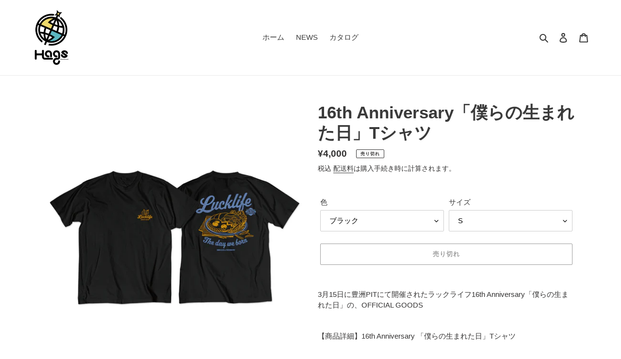

--- FILE ---
content_type: text/css
request_url: https://cdn.shopify.com/extensions/019ac357-9c99-7419-b30b-37f8db9e37f2/etranslate-243/assets/etranslate-languageAndcurrency-popup-selector.css
body_size: 824
content:
.etranslate-floating-selectorList {
    position: absolute;
    right: 8px;
    top: 24px;
}

.etranslate-embedded-selectorList {
    display: inline-block;
    cursor: pointer;
    font-size: 14px;
}

.etranslate-selector-list-button {
    cursor: pointer;
    border: 1px solid rgba(224, 224, 224, 1);
    padding: 8px 10px 8px 10px;
    display: flex;
    align-items: center;
    justify-content: space-between;
    transition: all 0.2s;
}

.etranslate-selector-list-button-content {
    display: flex;
    align-items: center;
    width: 100%;
}

.etranslate-flag-wrapper {
    display: flex;
    align-items: center;
    width: 28px;
    height: 28px;
    font-size: 20px;
    margin-right: 3px;
}

.rectangle_flag:before {
    content: "\00a0";
}

.select-dropdown-flag-icon-link {
    font-size: 20px;
    box-sizing: content-box;
    background-size: contain;
    background-position: 50%;
    background-repeat: no-repeat;
    background-size: contain;
    background-position: 50%;
    background-repeat: no-repeat;
    position: relative;
    display: inline-block;
    width: 1.33333333em;
    line-height: 1em;
}

.select-dropdown-flag-icon-link:before {
    content: "\00a0";
}

.flag-icon {
    background-size: contain;
    background-position: 50%;
    background-repeat: no-repeat;
    position: relative;
    display: inline-block;
    width: 1.33333333em;
    line-height: 1em;
    border-radius: 4px;
}

.circle_flag {
    border-radius: 50%;
    box-sizing: content-box !important;
    width: 1em;
}

.etranslate-language-name {
    font-size: 14px;
    padding-top: 1px;
}

.etranslate-currency-name {
    font-size: 14px;
    padding-top: 1px;
}

.split-line {
    padding: 0 5px
}

.etranslate-language-arrow-new {
    display: block !important;
    width: 27px;
    height: 13px;
    transition: all 0.2s;
    position: relative;
    user-select: none;
    flex-shrink: 0;
}

#etranslate-language-arrow-new-img-theme2 {
    width: 100%;
    height: 100%;
    position: absolute;
}

.etranslate-currency_language-arrow-language {
    display: block !important;
    width: 27px;
    height: 13px;
    transition: all 0.2s;
    position: relative;
    user-select: none;
    flex-shrink: 0;
}

#etranslate-currency_language-arrow-language-img {
    width: 100%;
    height: 100%;
    position: absolute;
}

.etranslate-currency_language-arrow-currency {
    display: block !important;
    width: 27px;
    height: 13px;
    transition: all 0.2s;
    position: relative;
    user-select: none;
    flex-shrink: 0;
}

#etranslate-currency_language-arrow-currency-img {
    width: 100%;
    height: 100%;
    position: absolute;
}


#etranslate-language_currency-popup-selector-theme2 .etranslate-selector-card {
    position: fixed;
    z-index: 519;
    top: 0;
    right: 0;
    bottom: 0;
    left: 0;
    display: flex;
    flex-direction: column;
    justify-content: center;
}

.etranslate-selector-content {
    max-width: 450px;
    margin: 0 auto;
    position: relative;
    border-radius: 8px;
    right: 0;
    bottom: 0;
    left: 0;
    display: flex;
    flex-direction: column;
    width: 100%;
    max-height: calc(100vh - 60px);
    background: rgb(255, 255, 255);
    color: #000000;
    box-shadow: 0px 26px 80px rgba(0, 0, 0, 0.2), 0px 0px 1px rgba(0, 0, 0, 0.2);
    padding: 20px;
}

.etranslate-language-list-popup-backdrop {
    position: fixed;
    z-index: 518;
    top: 0;
    right: 0;
    bottom: 0;
    left: 0;
    display: block !important;
    background-color: rgba(33, 43, 54, 0.4);
    opacity: 1;
    backface-visibility: hidden;
    will-change: opacity;
}

.etranslate-language-selector-label {
    font-weight: 600;
    font-size: 16px;
    text-align: left;
    cursor: initial;
}

.etranslate-currency-selector-label {
    font-weight: 600;
    margin-top: 10px;
    font-size: 16px;
    text-align: left;
    cursor: initial;
}

.etranslate-language-selector {
    width: 100%;
    position: relative;
    cursor: pointer;
}

.etranslate-currency-selector {
    width: 100%;
    position: relative;
    cursor: pointer;
}

#etranslate-language_currency-popup-selector-theme2 .etranslate-selector-button {
    margin-top: 0.5rem;
    background: #F3F3F6;
    border-radius: 8px;
    padding: 8px;
    display: flex;
    align-items: center;
    justify-content: space-between;
    transition: all 0.2s;
    line-height: 3rem;
}

.etranslate-selector-dropdown-theme2 {
    padding: 0;
    overflow: auto;
    background: white;
    user-select: none;
    position: absolute;
    z-index: 500;
    flex-direction: row;
    justify-content: flex-start;
    align-items: center;
    margin: 0px;
    transition: max-height 0.3s, visibility 0.2s, opacity 0.2s;
    -webkit-overflow-scrolling: touch;
    overflow: -moz-scrollbars-none;
    display: block;
    border: 1px solid rgba(224, 224, 224, 1);
    scrollbar-width: thin;
}

.etranslate-selector-dropdown-item {
    display: flex;
    align-items: center;
    padding: 8px 12px 8px 12px;
    transition: all 0.2s;
}

.etranslate-selector-dropdown-item:hover {
    opacity: 0.7
}

.etranslate-change {
    margin-top: 20px;
    order: 2;
}

.etranslate-change-button {
    background-color: rgba(18, 17, 39, 0.72);;
    color: white;
    width: 100%;
    border: none;
    border-radius: 8px;
    padding: 0.5rem;
    cursor: pointer;
    font-size: 16px;
    line-height: 40px;
    text-align: center;
}

.etranslate-selector-cancel {
    font-size: 14px;
    font-weight: 600;
    text-align: center;
    margin-top: 12px;
    cursor: pointer;
}

.etranslate-language-list-dropdown-logo-theme2 {
    height: 44px;
    padding-right: 18px;
    padding-left: 14px;
    order: 3;
    display: flex;
    align-items: center;
    justify-content: center;
}

.etranslate-currency_language-list-dropdown-logo-content {
    width: auto;
    height: 100%;
    display: flex !important;
    align-items: center;
    justify-content: center;
    border-top: none !important;
    user-select: none;
    text-decoration:none;
}

.etranslate-language-list-dropdown-logo-img {
    width: auto;
    height: 16px;
}

.etranslate-language-list-dropdown-logo-img img {
    width: 100%;
    height: 100%;
    transform: translateY(-3px);
}

.etranslate-language-list-dropdown-logo-title {
    font-family: 'SeoulHangang';
    font-style: normal;
    font-weight: 400;
    font-size: 12px;
    color: #D1D1DB;
    margin-left: 6px;
}

.etranslate-selector-dropdown::-webkit-scrollbar {
    width: 6px; /*高宽分别对应横竖滚动条的尺寸*/
}

.etranslate-selector-dropdown::-webkit-scrollbar-thumb {
    background: rgba(18, 17, 39, 0.2);
    border-radius: 15px;
}

.etranslate-selector-dropdown::-webkit-scrollbar-track {
    box-shadow: inset 0 0 5px transparent;
    border-radius: 15px;
}
#etranslate-language_currency-popup-selector-theme2 .etranslate-language-dropdown{
    top: calc(100% + 5px);
}
#etranslate-language_currency-popup-selector-theme2 .etranslate-currency-dropdown{
    top: calc(100% + 5px);
}

#etranslate-language_currency-popup-selector-theme2{
    width: fit-content;
}


--- FILE ---
content_type: text/plain; charset=utf-8
request_url: https://shop.hags.jp/apps/locksmith/ping?
body_size: -354
content:
{"cart":":4d7137de4b8f","messages":[]}